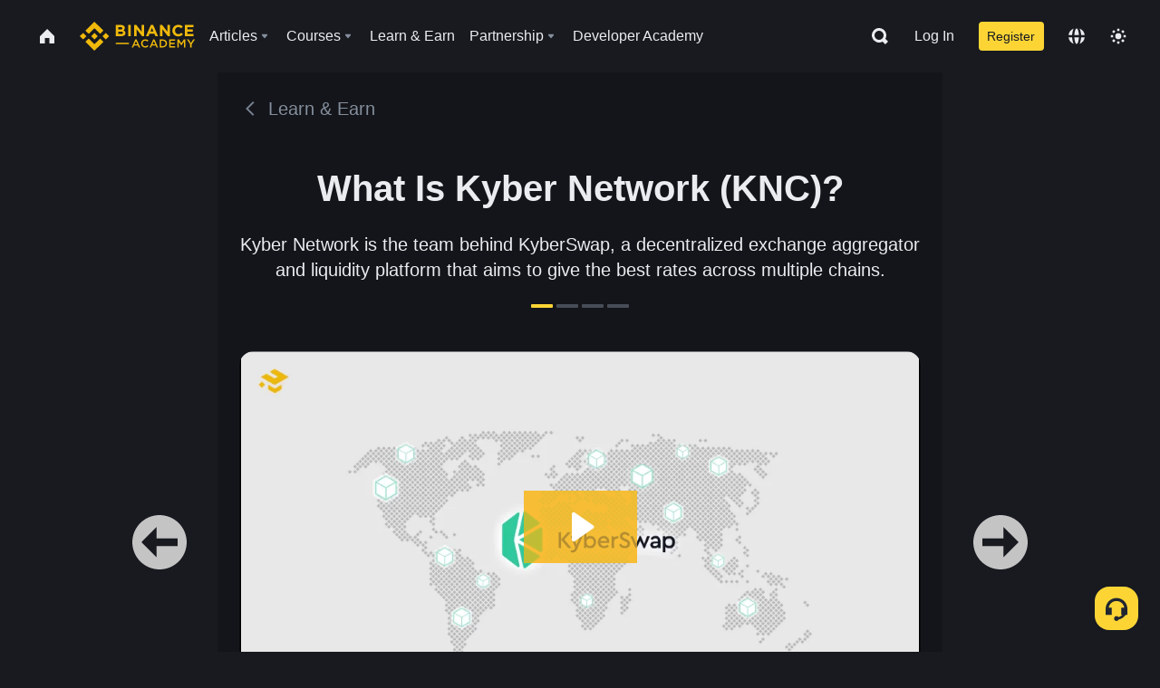

--- FILE ---
content_type: text/html; charset=utf-8
request_url: https://fast.wistia.net/embed/iframe/8hsato5a72
body_size: 2295
content:
<!DOCTYPE html>
<html>
<head>
<meta content='width=device-width, user-scalable=no' name='viewport'>
<meta content='noindex' name='robots'>
<meta content='noindex,indexifembedded' name='googlebot'>
<title>Kyber Network, KyberSwap and KNC token</title>
<link rel="alternate" type="application/json+oembed" href="https://fast.wistia.com/oembed.json?url=https%3A%2F%2Ffast.wistia.com%2Fembed%2Fiframe%2F8hsato5a72" title="Kyber Network, KyberSwap and KNC token" />
<meta name="twitter:card" content="player" />
<meta name="twitter:site" content="@wistia" />
<meta name="twitter:title" content="Kyber Network, KyberSwap and KNC token" />
<meta name="twitter:url" content="https://fast.wistia.net/embed/iframe/8hsato5a72?twitter=true" />
<meta name="twitter:description" content="2 min 56 sec video" />
<meta name="twitter:image" content="https://embed-ssl.wistia.com/deliveries/b9abc768f49a9a6baed7eb95fb1c702e/file." />
<meta name="twitter:player" content="https://fast.wistia.net/embed/iframe/8hsato5a72?twitter=true" />
<meta name="twitter:player:width" content="435" />
<meta name="twitter:player:height" content="245" />

<script>
  window._inWistiaIframe = true;
</script>
<style>
  html, body {margin:0;padding:0;overflow:hidden;height:100%;}
  object {border:0;}
  #wistia_video,.wistia_embed {height:100%;width:100%;}
</style>
</head>
<body>
<script>
  function addWindowListener (type, callback) {
    if (window.addEventListener) {
      window.addEventListener(type, callback, false);
    } else if (window.attachEvent) {
      window.attachEvent('on' + type, callback);
    }
  }
  
  window.wistiaPostMessageQueue = [];
  addWindowListener('message', function (event) {
    if (!window._wistiaHasInitialized) {
      wistiaPostMessageQueue.push(event);
    }
  });
</script>
<link as='script' crossorigin='anonymous' href='//fast.wistia.net/assets/external/insideIframe.js' rel='modulepreload'>
<script async src='//fast.wistia.net/assets/external/E-v1.js'></script>
<div class='wistia_embed' id='wistia_video'></div>
<script>
  const swatchPreference =  true;
  if (swatchPreference) {
    document.getElementById('wistia_video').innerHTML = '<div class="wistia_swatch" style="height:100%;left:0;opacity:0;overflow:hidden;position:absolute;top:0;transition:opacity 200ms;width:100%;"><img src="https://fast.wistia.net/embed/medias/8hsato5a72/swatch" style="filter:blur(5px);height:100%;object-fit:contain;width:100%;" alt="" aria-hidden="true" onload="this.parentNode.style.opacity=1;" /></div>';
  }
</script>
<script>
  window._wq = window._wq || [];
  window._wq.push(function (W) {
    W.iframeInit({"accountId":1039212,"accountKey":"wistia-production_1039212","analyticsHost":"https://distillery.wistia.net","formsHost":"https://app.wistia.com","formEventsApi":"/form-stream/1.0.0","aspectRatio":1.7777777777777777,"assets":[{"is_enhanced":false,"type":"original","slug":"original","display_name":"Original File","details":{},"width":1920,"height":1080,"size":99598874,"bitrate":4408,"public":true,"status":2,"progress":1.0,"metadata":{"served_by_media_api":1},"url":"https://embed-ssl.wistia.com/deliveries/c157d99b5c77045bfcf8bd89ed9b61a7.bin","created_at":1655093527},{"is_enhanced":false,"type":"iphone_video","slug":"mp4_h264_244k","display_name":"360p","details":{},"container":"mp4","codec":"h264","width":640,"height":360,"ext":"mp4","size":5520160,"bitrate":244,"public":true,"status":2,"progress":1.0,"metadata":{"max_bitrate":"405488","average_bitrate":"250277","early_max_bitrate":"405488","av_stream_metadata":"{\"Audio\":{\"Codec ID\":\"mp4a-40-2\",\"frameRate\":43.066,\"sampleRate\":44100},\"Video\":{\"Codec ID\":\"avc1\",\"frameRate\":25,\"frameRateMode\":\"CFR\"}}"},"url":"https://embed-ssl.wistia.com/deliveries/b74d5ee3dc89b2aaf48c3983d5e6e6bffe1d55d7.bin","created_at":1655093527,"segment_duration":3,"opt_vbitrate":1200},{"is_enhanced":false,"type":"mp4_video","slug":"mp4_h264_190k","display_name":"224p","details":{},"container":"mp4","codec":"h264","width":400,"height":224,"ext":"mp4","size":4307121,"bitrate":190,"public":true,"status":2,"progress":1.0,"metadata":{"max_bitrate":"300760","average_bitrate":"195280","early_max_bitrate":"300760","av_stream_metadata":"{\"Audio\":{\"Codec ID\":\"mp4a-40-2\",\"frameRate\":43.066,\"sampleRate\":44100},\"Video\":{\"Codec ID\":\"avc1\",\"frameRate\":25,\"frameRateMode\":\"CFR\"}}"},"url":"https://embed-ssl.wistia.com/deliveries/c380c32a93e7cbea7935d5ae3bb2f7e4e1311971.bin","created_at":1655093527,"segment_duration":3,"opt_vbitrate":300},{"is_enhanced":false,"type":"md_mp4_video","slug":"mp4_h264_319k","display_name":"540p","details":{},"container":"mp4","codec":"h264","width":960,"height":540,"ext":"mp4","size":7225666,"bitrate":319,"public":true,"status":2,"progress":1.0,"metadata":{"max_bitrate":"539640","average_bitrate":"327603","early_max_bitrate":"539640","av_stream_metadata":"{\"Audio\":{\"Codec ID\":\"mp4a-40-2\",\"frameRate\":43.066,\"sampleRate\":44100},\"Video\":{\"Codec ID\":\"avc1\",\"frameRate\":25,\"frameRateMode\":\"CFR\"}}"},"url":"https://embed-ssl.wistia.com/deliveries/3204e7db46894f5273cadd127693bc28c7dd5dfc.bin","created_at":1655093527,"segment_duration":3,"opt_vbitrate":1800},{"is_enhanced":false,"type":"hd_mp4_video","slug":"mp4_h264_409k","display_name":"720p","details":{},"container":"mp4","codec":"h264","width":1280,"height":720,"ext":"mp4","size":9259415,"bitrate":409,"public":true,"status":2,"progress":1.0,"metadata":{"max_bitrate":"678880","average_bitrate":"419811","early_max_bitrate":"677096","av_stream_metadata":"{\"Audio\":{\"Codec ID\":\"mp4a-40-2\",\"frameRate\":43.066,\"sampleRate\":44100},\"Video\":{\"Codec ID\":\"avc1\",\"frameRate\":25,\"frameRateMode\":\"CFR\"}}"},"url":"https://embed-ssl.wistia.com/deliveries/913884ed9cdae04932d56af2870bcc03d8bc3a3f.bin","created_at":1655093527,"segment_duration":3,"opt_vbitrate":3750},{"is_enhanced":false,"type":"hd_mp4_video","slug":"mp4_h264_608k","display_name":"1080p","details":{},"container":"mp4","codec":"h264","width":1920,"height":1080,"ext":"mp4","size":13742425,"bitrate":608,"public":true,"status":2,"progress":1.0,"metadata":{"max_bitrate":"1106464","average_bitrate":"623066","early_max_bitrate":"984216","av_stream_metadata":"{\"Audio\":{\"Codec ID\":\"mp4a-40-2\",\"frameRate\":43.066,\"sampleRate\":44100},\"Video\":{\"Codec ID\":\"avc1\",\"frameRate\":25,\"frameRateMode\":\"CFR\"}}"},"url":"https://embed-ssl.wistia.com/deliveries/db4bebb2f1e0a30ff25ea7bdc84609b2944ffe30.bin","created_at":1655093527,"segment_duration":3,"opt_vbitrate":5625},{"is_enhanced":false,"type":"storyboard","slug":"storyboard_2000x2260","display_name":"Storyboard","details":{},"width":2000,"height":2260,"ext":"jpg","size":881189,"bitrate":0,"public":true,"status":2,"progress":1.0,"metadata":{"frame_count":"200","aspect_ratio":"1.7777777777777777","frame_height":"113","frame_width":"200"},"url":"https://embed-ssl.wistia.com/deliveries/87d50da78c4f12e765a14be2deb3d4ce9f8cfa0b.bin","created_at":1655093527},{"is_enhanced":false,"type":"still_image","slug":"still_image_1920x1080","display_name":"Thumbnail Image","details":{},"width":1920,"height":1080,"size":617117,"bitrate":0,"public":true,"status":2,"progress":1.0,"metadata":{"served_by_media_api":1},"url":"https://embed-ssl.wistia.com/deliveries/b9abc768f49a9a6baed7eb95fb1c702e.bin","created_at":1655093527}],"branding":false,"createdAt":1654139988,"distilleryUrl":"https://distillery.wistia.com/x","duration":176.449,"enableCustomerLogo":true,"firstEmbedForAccount":false,"firstShareForAccount":false,"availableTranscripts":[],"hashedId":"8hsato5a72","mediaId":91134675,"mediaKey":"wistia-production_91134675","mediaType":"Video","name":"Kyber Network, KyberSwap and KNC token","preloadPreference":null,"progress":1.0,"protected":false,"projectId":7378174,"seoDescription":"an Academy Learn \u0026amp; Earn Videos video","showAbout":true,"status":2,"type":"Video","playableWithoutInstantHls":true,"stats":{"loadCount":936612,"playCount":142836,"uniqueLoadCount":416997,"uniquePlayCount":116434,"averageEngagement":0.33948},"trackingTransmitInterval":20,"liveStreamEventDetails":null,"integrations":{},"hls_enabled":true,"embed_options":{"opaqueControls":false,"playerColor":"fcbe36","playerColorGradient":{"on":false,"colors":[["#fcbe36",0],["#ffff9c",1]]},"plugin":{},"volumeControl":"true","fullscreenButton":"true","controlsVisibleOnLoad":"true","bpbTime":"false","vulcan":true,"branding":"false","showCustomerLogo":"false","stillUrl":"https://embed-ssl.wistia.com/deliveries/b9abc768f49a9a6baed7eb95fb1c702e.png","unalteredStillImageAsset":{"url":"https://embed-ssl.wistia.com/deliveries/b9abc768f49a9a6baed7eb95fb1c702e.png","width":"1920","height":"1080"},"newRoundedIcons":true,"shouldShowCaptionsSettings":true},"embedOptions":{"opaqueControls":false,"playerColor":"fcbe36","playerColorGradient":{"on":false,"colors":[["#fcbe36",0],["#ffff9c",1]]},"plugin":{},"volumeControl":"true","fullscreenButton":"true","controlsVisibleOnLoad":"true","bpbTime":"false","vulcan":true,"branding":"false","showCustomerLogo":"false","stillUrl":"https://embed-ssl.wistia.com/deliveries/b9abc768f49a9a6baed7eb95fb1c702e.png","unalteredStillImageAsset":{"url":"https://embed-ssl.wistia.com/deliveries/b9abc768f49a9a6baed7eb95fb1c702e.png","width":"1920","height":"1080"},"newRoundedIcons":true,"shouldShowCaptionsSettings":true}}, {});
    window._wistiaHasInitialized = true;
  });
</script>
</body>
</html>
